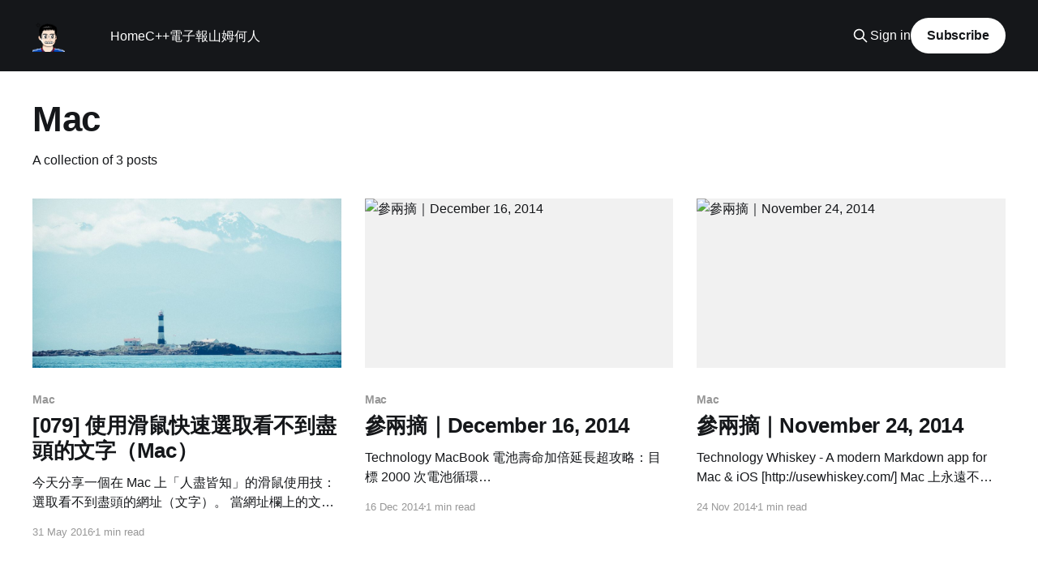

--- FILE ---
content_type: text/html; charset=utf-8
request_url: https://samtsai.org/tag/mac/
body_size: 4839
content:
<!DOCTYPE html>
<html lang="zh-hant">
<head>

    <title>Mac - i&#x27;m sam</title>
    <meta charset="utf-8" />
    <meta http-equiv="X-UA-Compatible" content="IE=edge" />
    <meta name="HandheldFriendly" content="True" />
    <meta name="viewport" content="width=device-width, initial-scale=1.0" />
    
    <link rel="preload" as="style" href="https://samtsai.org/assets/built/screen.css?v=f713c872d4" />
    <link rel="preload" as="script" href="https://samtsai.org/assets/built/casper.js?v=f713c872d4" />

    <link rel="stylesheet" type="text/css" href="https://samtsai.org/assets/built/screen.css?v=f713c872d4" />

    <link rel="canonical" href="https://samtsai.org/tag/mac/">
    <meta name="referrer" content="no-referrer-when-downgrade">
    
    <meta property="og:site_name" content="i&#x27;m sam">
    <meta property="og:type" content="website">
    <meta property="og:title" content="Mac - i&#x27;m sam">
    <meta property="og:url" content="https://samtsai.org/tag/mac/">
    <meta property="og:image" content="https://samtsai.org/content/images/size/w1200/2018/11/daniel-mayovskiy-303666-unsplash.jpg">
    <meta property="article:publisher" content="https://www.facebook.com/iamsamtsai">
    <meta name="twitter:card" content="summary_large_image">
    <meta name="twitter:title" content="Mac - i&#x27;m sam">
    <meta name="twitter:url" content="https://samtsai.org/tag/mac/">
    <meta name="twitter:image" content="https://samtsai.org/content/images/size/w1200/2018/11/daniel-mayovskiy-303666-unsplash.jpg">
    <meta name="twitter:site" content="@mhtx">
    <meta property="og:image:width" content="1200">
    <meta property="og:image:height" content="800">
    
    <script type="application/ld+json">
{
    "@context": "https://schema.org",
    "@type": "Series",
    "publisher": {
        "@type": "Organization",
        "name": "i&#x27;m sam",
        "url": "https://samtsai.org/",
        "logo": {
            "@type": "ImageObject",
            "url": "https://samtsai.org/content/images/2016/05/1087439056_52jp.gif",
            "width": 60,
            "height": 60
        }
    },
    "url": "https://samtsai.org/tag/mac/",
    "name": "Mac",
    "mainEntityOfPage": "https://samtsai.org/tag/mac/"
}
    </script>

    <meta name="generator" content="Ghost 6.10">
    <link rel="alternate" type="application/rss+xml" title="i&#x27;m sam" href="https://samtsai.org/rss/">
    <script defer src="https://cdn.jsdelivr.net/ghost/portal@~2.56/umd/portal.min.js" data-i18n="true" data-ghost="https://samtsai.org/" data-key="e8857110f0c2ecb6517b7169b0" data-api="https://samtsai.ghost.io/ghost/api/content/" data-locale="zh-hant" crossorigin="anonymous"></script><style id="gh-members-styles">.gh-post-upgrade-cta-content,
.gh-post-upgrade-cta {
    display: flex;
    flex-direction: column;
    align-items: center;
    font-family: -apple-system, BlinkMacSystemFont, 'Segoe UI', Roboto, Oxygen, Ubuntu, Cantarell, 'Open Sans', 'Helvetica Neue', sans-serif;
    text-align: center;
    width: 100%;
    color: #ffffff;
    font-size: 16px;
}

.gh-post-upgrade-cta-content {
    border-radius: 8px;
    padding: 40px 4vw;
}

.gh-post-upgrade-cta h2 {
    color: #ffffff;
    font-size: 28px;
    letter-spacing: -0.2px;
    margin: 0;
    padding: 0;
}

.gh-post-upgrade-cta p {
    margin: 20px 0 0;
    padding: 0;
}

.gh-post-upgrade-cta small {
    font-size: 16px;
    letter-spacing: -0.2px;
}

.gh-post-upgrade-cta a {
    color: #ffffff;
    cursor: pointer;
    font-weight: 500;
    box-shadow: none;
    text-decoration: underline;
}

.gh-post-upgrade-cta a:hover {
    color: #ffffff;
    opacity: 0.8;
    box-shadow: none;
    text-decoration: underline;
}

.gh-post-upgrade-cta a.gh-btn {
    display: block;
    background: #ffffff;
    text-decoration: none;
    margin: 28px 0 0;
    padding: 8px 18px;
    border-radius: 4px;
    font-size: 16px;
    font-weight: 600;
}

.gh-post-upgrade-cta a.gh-btn:hover {
    opacity: 0.92;
}</style>
    <script defer src="https://cdn.jsdelivr.net/ghost/sodo-search@~1.8/umd/sodo-search.min.js" data-key="e8857110f0c2ecb6517b7169b0" data-styles="https://cdn.jsdelivr.net/ghost/sodo-search@~1.8/umd/main.css" data-sodo-search="https://samtsai.ghost.io/" data-locale="zh-hant" crossorigin="anonymous"></script>
    
    <link href="https://samtsai.org/webmentions/receive/" rel="webmention">
    <script defer src="/public/cards.min.js?v=f713c872d4"></script>
    <link rel="stylesheet" type="text/css" href="/public/cards.min.css?v=f713c872d4">
    <script defer src="/public/comment-counts.min.js?v=f713c872d4" data-ghost-comments-counts-api="https://samtsai.org/members/api/comments/counts/"></script>
    <script defer src="/public/member-attribution.min.js?v=f713c872d4"></script><style>:root {--ghost-accent-color: #15171A;}</style>
    <link href="https://micro.blog/your-username" rel="me" />
<!-- Global site tag (gtag.js) - Google Analytics -->
<script async src="https://www.googletagmanager.com/gtag/js?id=UA-44024346-4"></script>
<script>
  window.dataLayer = window.dataLayer || [];
  function gtag(){dataLayer.push(arguments);}
  gtag('js', new Date());

  gtag('config', 'UA-44024346-4');
</script>

</head>
<body class="tag-template tag-mac is-head-left-logo has-cover">
<div class="viewport">

    <header id="gh-head" class="gh-head outer">
        <div class="gh-head-inner inner">
            <div class="gh-head-brand">
                <a class="gh-head-logo" href="https://samtsai.org">
                        <img src="https://samtsai.org/content/images/2016/05/1087439056_52jp.gif" alt="i&#x27;m sam">
                </a>
                <button class="gh-search gh-icon-btn" aria-label="Search this site" data-ghost-search><svg xmlns="http://www.w3.org/2000/svg" fill="none" viewBox="0 0 24 24" stroke="currentColor" stroke-width="2" width="20" height="20"><path stroke-linecap="round" stroke-linejoin="round" d="M21 21l-6-6m2-5a7 7 0 11-14 0 7 7 0 0114 0z"></path></svg></button>
                <button class="gh-burger" aria-label="Main Menu"></button>
            </div>

            <nav class="gh-head-menu">
                <ul class="nav">
    <li class="nav-home"><a href="https://samtsai.org/">Home</a></li>
    <li class="nav-c"><a href="https://samtsai.org/tag/cpp/">C++</a></li>
    <li class="nav-dian-zi-bao"><a href="https://samtsai.org/thecppnews/">電子報</a></li>
    <li class="nav-shan-mu-he-ren"><a href="https://samtsai.org/now/">山姆何人</a></li>
</ul>

            </nav>

            <div class="gh-head-actions">
                    <button class="gh-search gh-icon-btn" aria-label="Search this site" data-ghost-search><svg xmlns="http://www.w3.org/2000/svg" fill="none" viewBox="0 0 24 24" stroke="currentColor" stroke-width="2" width="20" height="20"><path stroke-linecap="round" stroke-linejoin="round" d="M21 21l-6-6m2-5a7 7 0 11-14 0 7 7 0 0114 0z"></path></svg></button>
                    <div class="gh-head-members">
                                <a class="gh-head-link" href="#/portal/signin" data-portal="signin">Sign in</a>
                                <a class="gh-head-button" href="#/portal/signup" data-portal="signup">Subscribe</a>
                    </div>
            </div>
        </div>
    </header>

    <div class="site-content">
        
<main id="site-main" class="site-main outer">
<div class="inner posts">
    <div class="post-feed">

        <section class="post-card post-card-large">


            <div class="post-card-content">
            <div class="post-card-content-link">
                <header class="post-card-header">
                    <h2 class="post-card-title">Mac</h2>
                </header>
                <div class="post-card-excerpt">
                        A collection of 3 posts
                </div>
            </div>
            </div>

        </section>

            
<article class="post-card post tag-mac tag-tip">

    <a class="post-card-image-link" href="/2016/05/31/079-text-selection-using-mouse-on-mac/">

        <img class="post-card-image"
            srcset="/content/images/size/w300/2016/05/31310.png 300w,
                    /content/images/size/w600/2016/05/31310.png 600w,
                    /content/images/size/w1000/2016/05/31310.png 1000w,
                    /content/images/size/w2000/2016/05/31310.png 2000w"
            sizes="(max-width: 1000px) 400px, 800px"
            src="/content/images/size/w600/2016/05/31310.png"
            alt="[079] 使用滑鼠快速選取看不到盡頭的文字（Mac）"
            loading="lazy"
        />


    </a>

    <div class="post-card-content">

        <a class="post-card-content-link" href="/2016/05/31/079-text-selection-using-mouse-on-mac/">
            <header class="post-card-header">
                <div class="post-card-tags">
                        <span class="post-card-primary-tag">Mac</span>
                </div>
                <h2 class="post-card-title">
                    [079] 使用滑鼠快速選取看不到盡頭的文字（Mac）
                </h2>
            </header>
                <div class="post-card-excerpt">今天分享一個在 Mac 上「人盡皆知」的滑鼠使用技：選取看不到盡頭的網址（文字）。

當網址欄上的文字長到看不到盡頭，若需要選取下圖中粉紅色標示區塊，你會怎麼做？（先別看答案）



有些人滑鼠點選起頭處，然後往右「水平方向」一直拉，到底就對了。其實滑鼠不用跑那麼遠，只要改成「往右下斜拉」，滑鼠只要動一點點，「保證」選取到最尾巴。以下示範：



上圖我浪費了一個滑鼠點擊，其實只要「點一下，按住滑鼠左鍵，往右下斜拉」就可以了。這種網址選取方式常見於「要保留網域，僅替換 HTTP 參數」的情境。

省下的時間不多，但重點在「保證選取到文字最尾端」帶來的穩定性，讓後續的操作更順手，施展連續技比較不會卡。</div>
        </a>

        <footer class="post-card-meta">
            <time class="post-card-meta-date" datetime="2016-05-31">31 May 2016</time>
                <span class="post-card-meta-length">1 min read</span>
                <script
    data-ghost-comment-count="5be2655d63b59f00175618f5"
    data-ghost-comment-count-empty=""
    data-ghost-comment-count-singular="comment"
    data-ghost-comment-count-plural="comments"
    data-ghost-comment-count-tag="span"
    data-ghost-comment-count-class-name=""
    data-ghost-comment-count-autowrap="true"
>
</script>
        </footer>

    </div>

</article>
            
<article class="post-card post tag-mac tag-desk tag-john-saddington">

    <a class="post-card-image-link" href="/2014/12/16/32news-2014-12-17/">

        <img class="post-card-image"
            srcset="https://dl.dropboxusercontent.com/u/367600/blog_assets/_32news_title_image.jpg 300w,
                    https://dl.dropboxusercontent.com/u/367600/blog_assets/_32news_title_image.jpg 600w,
                    https://dl.dropboxusercontent.com/u/367600/blog_assets/_32news_title_image.jpg 1000w,
                    https://dl.dropboxusercontent.com/u/367600/blog_assets/_32news_title_image.jpg 2000w"
            sizes="(max-width: 1000px) 400px, 800px"
            src="https://dl.dropboxusercontent.com/u/367600/blog_assets/_32news_title_image.jpg"
            alt="參兩摘｜December 16, 2014"
            loading="lazy"
        />


    </a>

    <div class="post-card-content">

        <a class="post-card-content-link" href="/2014/12/16/32news-2014-12-17/">
            <header class="post-card-header">
                <div class="post-card-tags">
                        <span class="post-card-primary-tag">Mac</span>
                </div>
                <h2 class="post-card-title">
                    參兩摘｜December 16, 2014
                </h2>
            </header>
                <div class="post-card-excerpt">Technology
MacBook 電池壽命加倍延長超攻略：目標 2000 次電池循環
[http://appleuser.com/2013/08/22/how-to-extend-macbook-battery-life/]
哭哭，我的 2012 年中 MBA 電池循環 459 次健康出狀況：電池不到 40% 就自動關機！（蘋果說這台可以挺一仟次
[http://support.apple.com/zh-tw/HT1519]，現在才一半多一點吶）

文章建言：

 1. 電源充到滿就拔掉，滿了還持續插電對電池是一種折磨。
 2. 不要把電池吸乾，最好低於 30% 就插電。


--------------------------------------------------------------------------------

Simple Financial Budgeting and Modeling for an Indie</div>
        </a>

        <footer class="post-card-meta">
            <time class="post-card-meta-date" datetime="2014-12-16">16 Dec 2014</time>
                <span class="post-card-meta-length">1 min read</span>
                <script
    data-ghost-comment-count="5be2655d63b59f0017561872"
    data-ghost-comment-count-empty=""
    data-ghost-comment-count-singular="comment"
    data-ghost-comment-count-plural="comments"
    data-ghost-comment-count-tag="span"
    data-ghost-comment-count-class-name=""
    data-ghost-comment-count-autowrap="true"
>
</script>
        </footer>

    </div>

</article>
            
<article class="post-card post tag-mac tag-32news tag-markdown">

    <a class="post-card-image-link" href="/2014/11/24/32news-2014-11-24/">

        <img class="post-card-image"
            srcset="https://dl.dropboxusercontent.com/u/367600/blog_assets/_32news_title_image.jpg 300w,
                    https://dl.dropboxusercontent.com/u/367600/blog_assets/_32news_title_image.jpg 600w,
                    https://dl.dropboxusercontent.com/u/367600/blog_assets/_32news_title_image.jpg 1000w,
                    https://dl.dropboxusercontent.com/u/367600/blog_assets/_32news_title_image.jpg 2000w"
            sizes="(max-width: 1000px) 400px, 800px"
            src="https://dl.dropboxusercontent.com/u/367600/blog_assets/_32news_title_image.jpg"
            alt="參兩摘｜November 24, 2014"
            loading="lazy"
        />


    </a>

    <div class="post-card-content">

        <a class="post-card-content-link" href="/2014/11/24/32news-2014-11-24/">
            <header class="post-card-header">
                <div class="post-card-tags">
                        <span class="post-card-primary-tag">Mac</span>
                </div>
                <h2 class="post-card-title">
                    參兩摘｜November 24, 2014
                </h2>
            </header>
                <div class="post-card-excerpt">Technology
Whiskey - A modern Markdown app for Mac &amp; iOS [http://usewhiskey.com/]
Mac 上永遠不嫌多的 Markdown 編輯器即將有新成員。多產的 Sam Soffes [http://soff.es/]（我也是 sam）預告名為
Whiskey 的 Markdown app 即將推出，目前已有 beta 測試版 [http://usewhiskey.com/beta]還有影片
[http://vimeo.com/album/3108294]展示一些功能。


--------------------------------------------------------------------------------

The Complete Wunderlist</div>
        </a>

        <footer class="post-card-meta">
            <time class="post-card-meta-date" datetime="2014-11-24">24 Nov 2014</time>
                <span class="post-card-meta-length">1 min read</span>
                <script
    data-ghost-comment-count="5be2655d63b59f0017561863"
    data-ghost-comment-count-empty=""
    data-ghost-comment-count-singular="comment"
    data-ghost-comment-count-plural="comments"
    data-ghost-comment-count-tag="span"
    data-ghost-comment-count-class-name=""
    data-ghost-comment-count-autowrap="true"
>
</script>
        </footer>

    </div>

</article>

    </div>

    <nav class="pagination">
    <span class="page-number">Page 1 of 1</span>
</nav>

    
</div>
</main>

    </div>

    <footer class="site-footer outer">
        <div class="inner">
            <section class="copyright"><a href="https://samtsai.org">i&#x27;m sam</a> &copy; 2026</section>
            <nav class="site-footer-nav">
                
            </nav>
            <div class="gh-powered-by"><a href="https://ghost.org/" target="_blank" rel="noopener">Powered by Ghost</a></div>
        </div>
    </footer>

</div>


<script
    src="https://code.jquery.com/jquery-3.5.1.min.js"
    integrity="sha256-9/aliU8dGd2tb6OSsuzixeV4y/faTqgFtohetphbbj0="
    crossorigin="anonymous">
</script>
<script src="https://samtsai.org/assets/built/casper.js?v=f713c872d4"></script>
<script>
$(document).ready(function () {
    // Mobile Menu Trigger
    $('.gh-burger').click(function () {
        $('body').toggleClass('gh-head-open');
    });
    // FitVids - Makes video embeds responsive
    $(".gh-content").fitVids();
});
</script>

<!-- You can safely delete this line if your theme does not require jQuery -->
<script type="text/javascript" src="https://code.jquery.com/jquery-1.11.3.min.js"></script>
<script async src="//platform.twitter.com/widgets.js" charset="utf-8"></script>

</body>
</html>
